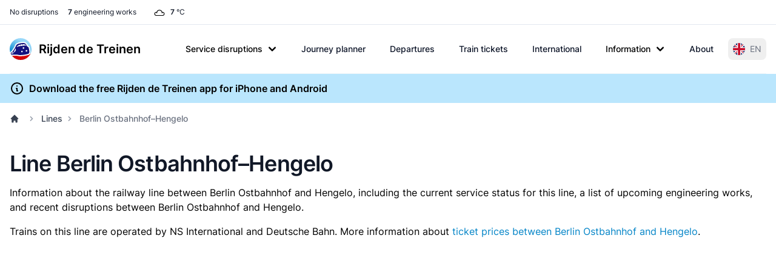

--- FILE ---
content_type: image/svg+xml
request_url: https://www.rijdendetreinen.nl/images/disruptions/snow.svg
body_size: 372
content:
<svg xmlns="http://www.w3.org/2000/svg" xmlns:xlink="http://www.w3.org/1999/xlink" width="48" height="48" viewBox="0 0 48 48"><defs><linearGradient gradientTransform="translate(-391.8 555.047)" xlink:href="#a" id="b" x1="507.852" y1="249.441" x2="507.852" y2="686.928" gradientUnits="userSpaceOnUse"/><linearGradient id="a"><stop offset="0" stop-color="#c00"/><stop offset="1" stop-color="#a70000"/></linearGradient></defs><path d="M23.781 7.24L4.044 42.288h39.86z" fill="#fff"/><path d="M-248.186 1242.868a15.516 15.516 0 0 1-13.437-23.274l236.285-409.257a15.516 15.516 0 0 1 26.874 0l236.285 409.257a15.516 15.516 0 0 1-13.437 23.274zm59.748-46.547L-11.9 886.158l176.537 310.163z" fill="url(#b)" fill-rule="evenodd" transform="matrix(.09531 0 0 .09531 25.134 -73.48)"/><path style="line-height:normal;-inkscape-font-specification:'Bitstream Vera Sans';text-indent:0;text-align:start;text-transform:none;block-progression:tb" d="M23.228 22.015v1.78l-.89-.89-.998.998 1.888 1.889v3.342l-2.952-1.693-.672-2.54-1.346.348.325 1.216-1.54-.89-.695 1.215 1.54.89-1.236.326.369 1.345 2.583-.694 2.908 1.693-2.908 1.693-2.583-.695-.37 1.346 1.238.326-1.541.89.694 1.215 1.541-.89-.325 1.216 1.346.347.672-2.54 2.952-1.693v3.343l-1.888 1.888.999 1 .89-.89v1.779h1.389v-1.78l.89.89.998-.999-1.888-1.888v-3.343l2.952 1.693.673 2.54 1.345-.347-.325-1.216 1.54.89.695-1.215-1.54-.89 1.237-.326-.37-1.346-2.582.695-2.909-1.693 2.909-1.693 2.583.694.369-1.345-1.238-.326 1.541-.89-.694-1.215-1.541.89.325-1.216-1.345-.347-.673 2.54-2.952 1.692v-3.342l1.888-1.889-.998-.998-.89.89v-1.78h-1.39z" fill="#14127e"/></svg>

--- FILE ---
content_type: image/svg+xml
request_url: https://www.rijdendetreinen.nl/images/disruptions/engineering-work.svg
body_size: 387
content:
<svg xmlns="http://www.w3.org/2000/svg" xmlns:xlink="http://www.w3.org/1999/xlink" width="48" height="48" viewBox="0 0 48 48"><defs><linearGradient gradientTransform="translate(-391.8 555.047)" xlink:href="#a" id="b" x1="507.852" y1="249.441" x2="507.852" y2="686.928" gradientUnits="userSpaceOnUse"/><linearGradient id="a"><stop offset="0" stop-color="#c00"/><stop offset="1" stop-color="#a70000"/></linearGradient></defs><path d="M23.781 7.24L4.044 42.288h39.86z" fill="#fff"/><path d="M-248.186 1242.868a15.516 15.516 0 0 1-13.437-23.274l236.285-409.257a15.516 15.516 0 0 1 26.874 0l236.285 409.257a15.516 15.516 0 0 1-13.437 23.274zm59.748-46.547L-11.9 886.158l176.537 310.163z" fill="url(#b)" fill-rule="evenodd" transform="matrix(.09531 0 0 .09531 25.134 -73.48)"/><g fill="#14127e"><path d="M37.233 39.516l-6.424-7.635c-.764-.978-1.68-1.206-2.675.533l-1.298 2.418s-.383.605-.996.677c0 0-.454-.528-1.45 1.289l-1.455 2.718h14.298"/><path d="M21.617 24.15a7.975 7.975 0 0 0-.745.025l-1.953.222s-.533.114-.837.606l-2.026 2.986 1.91 1.06-3.82 10.543h1.03l4.32-7.334 1.76 2.196.418 5.103h.958l.303-5.067s-.036-.828-.303-1.475l-.692-1.926 5.125 2.872.116-.227-3.288-1.967v-5.29c0-1.684-.673-2.303-2.276-2.327zm-1.855 1.913l-1.528 2.568-.88-.528 1.378-2.003 1.03-.037zm2.64 2.717l.078 2.196-1.188-.72 1.11-1.476zM24.197 21.364c-.89 0-1.612.72-1.612 1.6 0 .88.722 1.599 1.612 1.599a1.61 1.61 0 0 0 1.618-1.6c0-.88-.722-1.599-1.618-1.599"/></g></svg>